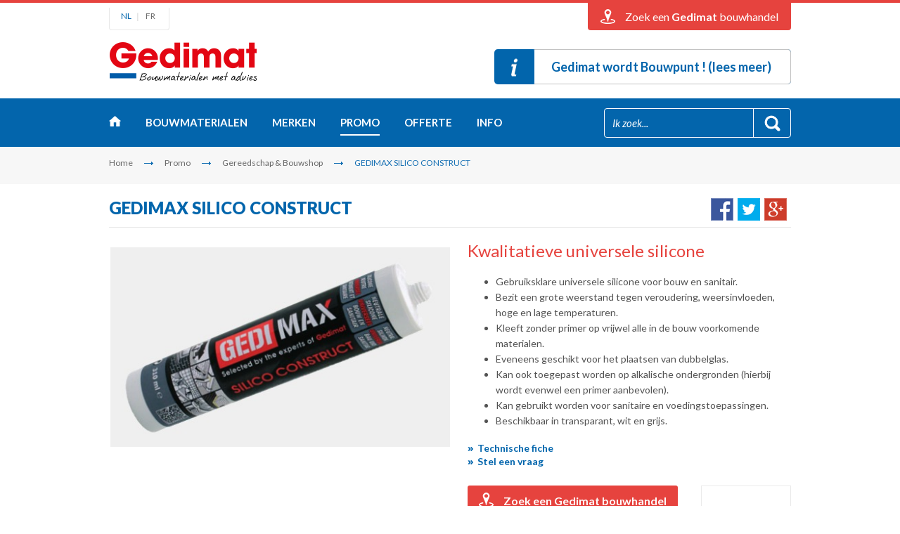

--- FILE ---
content_type: text/html; charset=utf-8
request_url: https://www.gedimat-bouwmaterialen.be/promoties/gereedschap-bouwshop/gedimax-silico-construct-427/
body_size: 12457
content:

<!doctype html>
<html>
<head>
    <meta charset="utf-8" />
    <!--[if IE]><meta http-equiv="X-UA-Compatible" content="IE=edge,chrome=1"><![endif]-->
    <meta name="viewport" content="width=device-width, initial-scale=0.95, maximum-scale=0.95, minimum-scale=0.95" />
    <title>Promoties: GEDIMAX SILICO CONSTRUCT - Gedimat bouwmaterialen</title>
    <meta name="description" content="GEDIMAX SILICO CONSTRUCT" />
    <meta name="keywords" content="GEDIMAX SILICO CONSTRUCT" />    
    
    <link rel="stylesheet" href="/style15/all.min.css?v=10" />    
    <link href="//fonts.googleapis.com/css?family=Lato:400,400italic,700,900,300" rel="stylesheet" type="text/css">
    <link href="//fonts.googleapis.com/css?family=Handlee" rel="stylesheet" type="text/css">

    <script src="/bundles/script3?v=fySarhnleJmeFDKVzkHWW30v9P_FeupMGBd9th72Y3c1"></script>

    <script type="text/javascript" src="//maps.googleapis.com/maps/api/js?v=3&amp;key=AIzaSyAAshu4_VKpa8FQFbllXpzErvwI6N25vHs&amp;sensor=false"></script>
	<script type="text/javascript" src="/js15/g-maps.js"></script>    
	<!--[if lt IE 9]>
		<script type="text/javascript" src="/js15/respond.src.js"></script>
	<![endif]-->
    <script type="text/javascript" src="/js15/jquery.validate.js"></script>
    <script type="text/javascript" src="/js15/validator_nl.js"></script>    

	<!--[if lt IE 9]>
		<script type="text/javascript" src="/js15/respond.src.js"></script>
	<![endif]-->
    <meta property="og:image" content="https://www.gedimat-bouwmaterialen.be/images/logo.png" />
    <link rel="apple-touch-icon" sizes="57x57" href="/files/favicon/apple-icon-57x57.png">
    <link rel="apple-touch-icon" sizes="60x60" href="/files/favicon/apple-icon-60x60.png">
    <link rel="apple-touch-icon" sizes="72x72" href="/files/favicon/apple-icon-72x72.png">
    <link rel="apple-touch-icon" sizes="76x76" href="/files/favicon/apple-icon-76x76.png">
    <link rel="apple-touch-icon" sizes="114x114" href="/files/favicon/apple-icon-114x114.png">
    <link rel="apple-touch-icon" sizes="120x120" href="/files/favicon/apple-icon-120x120.png">
    <link rel="apple-touch-icon" sizes="144x144" href="/files/favicon/apple-icon-144x144.png">
    <link rel="apple-touch-icon" sizes="152x152" href="/files/favicon/apple-icon-152x152.png">
    <link rel="apple-touch-icon" sizes="180x180" href="/files/favicon/apple-icon-180x180.png">
    <link rel="icon" type="image/png" sizes="192x192"  href="/files/favicon/android-icon-192x192.png">
    <link rel="icon" type="image/png" sizes="32x32" href="/files/favicon/favicon-32x32.png">
    <link rel="icon" type="image/png" sizes="96x96" href="/files/favicon/favicon-96x96.png">
    <link rel="icon" type="image/png" sizes="16x16" href="/files/favicon/favicon-16x16.png">
    <link rel="manifest" href="/files/favicon/manifest.json">
    <meta name="msapplication-TileColor" content="#ffffff">
    <meta name="msapplication-TileImage" content="/files/favicon/ms-icon-144x144.png">
    <meta name="theme-color" content="#ffffff">
    <script src="//pixel.mathtag.com/event/js?mt_id=1130956&mt_adid=157880&v1=&v2=&v3=&s1=&s2=&s3="></script>
    <!-- UltimateSearch_IgnoreBegin -->
    <link rel="canonical" href="https://www.gedimat-bouwmaterialen.be/promoties/gereedschap-bouwshop/gedimax-silico-construct-427/" />
    <!-- UltimateSearch_IgnoreEnd -->
    <!-- Google tag (gtag.js) -->
<script id="Cookiebot" src=https://consent.cookiebot.com/uc.js data-cbid="ab6d7c46-eb7e-4f95-87ca-f4d9494cdda3" data-blockingmode="auto" type="text/javascript"></script>
<script async src="https://www.googletagmanager.com/gtag/js?id=G-EKYFGRKP5B"></script>
<script>
  window.dataLayer = window.dataLayer || [];
  function gtag(){dataLayer.push(arguments);}
  gtag('js', new Date());

  gtag('config', 'G-EKYFGRKP5B');
</script>
    <script>
(function(l,e,a,d,i,n,f,o){if(!l[i]){l.GlobalLeadinfoNamespace=l.GlobalLeadinfoNamespace||[];
l.GlobalLeadinfoNamespace.push(i);l[i]=function(){(l[i].q=l[i].q||[]).push(arguments)};l[i].t=l[i].t||n;
l[i].q=l[i].q||[];o=e.createElement(a);f=e.getElementsByTagName(a)[0];o.async=1;o.src=d;f.parentNode.insertBefore(o,f);}
}(window,document,'script','https://cdn.leadinfo.net/ping.js','leadinfo','LI-651FCB03284C9'));
</script>
</head>
<body>
<noscript><iframe src="//www.googletagmanager.com/ns.html?id=GTM-N3KL4G"
height="0" width="0" style="display:none;visibility:hidden"></iframe></noscript>
<script>    (function (w, d, s, l, i) {
        w[l] = w[l] || []; w[l].push({
            'gtm.start':
    new Date().getTime(), event: 'gtm.js'
        }); var f = d.getElementsByTagName(s)[0],
j = d.createElement(s), dl = l != 'dataLayer' ? '&l=' + l : ''; j.async = true; j.src =
'//www.googletagmanager.com/gtm.js?id=' + i + dl; f.parentNode.insertBefore(j, f);
    })(window, document, 'script', 'dataLayer', 'GTM-N3KL4G');</script>
<!-- End Google Tag Manager -->
<form name="form1" method="post" action="./" onsubmit="javascript:return WebForm_OnSubmit();" id="form1">
<div>
<input type="hidden" name="__EVENTTARGET" id="__EVENTTARGET" value="" />
<input type="hidden" name="__EVENTARGUMENT" id="__EVENTARGUMENT" value="" />
<input type="hidden" name="__VIEWSTATE" id="__VIEWSTATE" value="/wEPDwUJNzQzMDM3MjYxZGSBh9ekM4p/aJXsoq4L/r9UYMOdHw==" />
</div>

<script type="text/javascript">
//<![CDATA[
var theForm = document.forms['form1'];
if (!theForm) {
    theForm = document.form1;
}
function __doPostBack(eventTarget, eventArgument) {
    if (!theForm.onsubmit || (theForm.onsubmit() != false)) {
        theForm.__EVENTTARGET.value = eventTarget;
        theForm.__EVENTARGUMENT.value = eventArgument;
        theForm.submit();
    }
}
//]]>
</script>


<script src="/WebResource.axd?d=sh-d3RZ4weXkv_AWtKKGc51-p2jXxkymRXyIuYV9lronC0EsW4ASXLUHZfIU3KQg5t54zZRJytcaJm6Fm7BRMWslMpQ1&amp;t=638901608248157332" type="text/javascript"></script>


<script src="/WebResource.axd?d=tm6a98nKtxo8pW12ko25YhQxMW0b4epltjtZnEyNkq9nXGKshJTHGEopqIZQVMMv7Pl--q4V76xIcUiBpx7tHmQ7HY41&amp;t=638901608248157332" type="text/javascript"></script>
<script type="text/javascript">
//<![CDATA[
function WebForm_OnSubmit() {
if (typeof(ValidatorOnSubmit) == "function" && ValidatorOnSubmit() == false) return false;
return true;
}
//]]>
</script>

<div>

	<input type="hidden" name="__VIEWSTATEGENERATOR" id="__VIEWSTATEGENERATOR" value="EEFAB54A" />
</div>
	
    <div id="wrapper">
        
	<div class="top-area">
			<div class="page-holder">
				<div class="top-box">
					<a class="btn-close">Sluiten</a>
					<div class="txt-box">
						<h2>Via uw <strong>postcode</strong></h2>
						<div class="postcode-form inner">						 
                            <div id="topheader1_pnlPostcode" onkeypress="javascript:return WebForm_FireDefaultButton(event, &#39;topheader1_btnPCSubmit&#39;)">
	
                                <div class="holder">
										<div class="row">
											<div class="decor-field">
												<input name="topheader1$txtPostcode" type="text" value="Geef postcode in" maxlength="4" id="topheader1_txtPostcode" />
											</div>
										</div>
										<div class="btn-box">
											<input type="submit" name="topheader1$btnPCSubmit" value="Zoeken" onclick="javascript:WebForm_DoPostBackWithOptions(new WebForm_PostBackOptions(&quot;topheader1$btnPCSubmit&quot;, &quot;&quot;, true, &quot;cpme&quot;, &quot;&quot;, false, false))" id="topheader1_btnPCSubmit" />
                                            <span id="topheader1_RequiredFieldValidator2" style="color:Red;visibility:hidden;"></span>
										</div>
									</div>
                                
</div>
									<div class="link">
										<a href="/gedimat-winkels/#overzicht">Toon lijst van alle Gedimat bouwhandels</a>
									</div>							 
						</div>
					</div>
					<div class="map-box">
						<h2>Op de <strong>landkaart</strong></h2>
						<div class="map-block">
							<a href="/gedimat-winkels/"><img width="580" height="250" src="/images/gedimat-bouwhandels-kaart.jpg" alt="Gedimat bouwhandels op de landkaart" /></a>
						</div>
						<div class="link">
							<a href="/gedimat-winkels/#overzicht">Toon lijst van alle Gedimat bouwhandels</a>
						</div>
					</div>
				</div>
				<div class="bottom-link">
					<ul class="lang-lst">
						<li class="active"><a href="/">NL</a></li>
						<li><a href="/fr/">FR</a></li>
					</ul>
                      <div class="holder">
                          <a class="loc-link"><span class="m-hidden">Zoek een <strong>Gedimat</strong> bouwhandel</span><span class="m-text">Bouwhandels</span></a>
                        </div>
					
				</div>
			</div>
		</div>
        <header>
            
<div class="page-holder">
     <div class="logo-area inner">
         <div class="logo-box">
            <strong class="logo innerc"><a href="/">Gedimat</a></strong>
            
        </div>
        <div class="info-block-hold"><strong class="info"><a target="_top"  href="https://www.gedimat-bouwmaterialen.be/banner/gedimat-wordt-bouwpunt-340/"><span>Gedimat wordt Bouwpunt ! (lees meer)</span></a></strong></div>
    </div>
    <div class="nav-area">
        <div class="nav-holder">
            <a href="#" class="m-nav-link">menu</a>
            <ul id="nav">
                <li class="#"><a class="home" target="_top" href="/">Home</a></li><li class="#"><a href="/bouwmaterialen/">Bouwmaterialen</a><div class="drop-box"><div class="hold"><div class="box"><ul class="product-lst-menu"><li><div class="img"><a href="/bouwmaterialen/gereedschap-bouwshop/"><img src="/files/group/5-gereedschap-bouwshop_0_thumb.jpg" alt="Gereedschap &amp; Bouwshop" width="50" height="50" /></a></div><span class="txt"><a href="/bouwmaterialen/gereedschap-bouwshop/">Gereedschap & Bouwshop</a></span></li><li><div class="img"><a href="/bouwmaterialen/cement-granulaten/"><img src="/files/group/8-cement-granulaten_0_thumb.jpg" alt="Cement, Granulaten &amp; Mortel" width="50" height="50" /></a></div><span class="txt"><a href="/bouwmaterialen/cement-granulaten/">Cement, Granulaten & Mortel</a></span></li><li><div class="img"><a href="/bouwmaterialen/betonproducten-metaalproducten/"><img src="/files/group/9-betonproducten-metaalproducten_0_thumb.jpg" alt="Beton- &amp; Metaalproducten" width="50" height="50" /></a></div><span class="txt"><a href="/bouwmaterialen/betonproducten-metaalproducten/">Beton- & Metaalproducten</a></span></li><li><div class="img"><a href="/bouwmaterialen/snelbouw-gevels/"><img src="/files/group/10-snelbouw-gevels_0_thumb.jpg" alt="Snelbouw &amp; Gevels" width="50" height="50" /></a></div><span class="txt"><a href="/bouwmaterialen/snelbouw-gevels/">Snelbouw & Gevels</a></span></li></ul></div><div class="box"><ul class="product-lst-menu"><li><div class="img"><a href="/bouwmaterialen/hout/"><img src="/files/group/11-hout_0_thumb.jpg" alt="Constructiehout" width="50" height="50" /></a></div><span class="txt"><a href="/bouwmaterialen/hout/">Constructiehout</a></span></li><li><div class="img"><a href="/bouwmaterialen/dakmaterialen/"><img src="/files/group/12-dakmaterialen_0_thumb.jpg" alt="Dakmaterialen" width="50" height="50" /></a></div><span class="txt"><a href="/bouwmaterialen/dakmaterialen/">Dakmaterialen</a></span></li><li><div class="img"><a href="/bouwmaterialen/afwatering-waterkering/"><img src="/files/group/14-afwatering-waterkering_0_thumb.jpg" alt="Afwatering &amp; Waterkering" width="50" height="50" /></a></div><span class="txt"><a href="/bouwmaterialen/afwatering-waterkering/">Afwatering & Waterkering</a></span></li><li><div class="img"><a href="/bouwmaterialen/isolatie-ventilatie/"><img src="/files/group/13-isolatie-ventilatie_0_thumb.jpg" alt="Isolatie &amp; Luchtdichting" width="50" height="50" /></a></div><span class="txt"><a href="/bouwmaterialen/isolatie-ventilatie/">Isolatie & Luchtdichting</a></span></li></ul></div><div class="box"><ul class="product-lst-menu"><li><div class="img"><a href="/bouwmaterialen/binnenafwerking/"><img src="/files/group/15-binnenafwerking_0_thumb.jpg" alt="Afwerkingsmaterialen" width="50" height="50" /></a></div><span class="txt"><a href="/bouwmaterialen/binnenafwerking/">Afwerkingsmaterialen</a></span></li><li><div class="img"><a href="/bouwmaterialen/vloeren-muurtegels/"><img src="/files/group/16-vloeren-muurtegels_0_thumb.jpg" alt="Vloeren &amp; Wanden" width="50" height="50" /></a></div><span class="txt"><a href="/bouwmaterialen/vloeren-muurtegels/">Vloeren & Wanden</a></span></li><li><div class="img"><a href="/bouwmaterialen/terrastegels-sierbestratingen/"><img src="/files/group/17-terrastegels-sierbestratingen_0_thumb.jpg" alt="Terras, Bestrating &amp; Tuin" width="50" height="50" /></a></div><span class="txt"><a href="/bouwmaterialen/terrastegels-sierbestratingen/">Terras, Bestrating & Tuin</a></span></li></ul></div></div></div></li><li class="#"><a href="/merken/">Merken</a></li><li class="active"><a href="/promoties/">Promo</a></li><li class="#"><a href="/prijsofferte/">Offerte</a></li><li class="drop-item-txt"><a href="http://www.gedimat-bouwmaterialen.be/over-ons/contact">Info</a><div class="drop-box"><div class="hold"><ul class="product-lst-menu"><li><span class="txt"><a href="/over-ons/gedimat-bouwhandels/">Contactgegevens verkooppunten</a></span></li><li><span class="txt"><a href="/over-ons/contact/">Contactformulier</a></span></li><li><span class="txt"><a href="/over-ons/cadeaubon/">Cadeaubon</a></span></li><li><span class="txt"><a href="/over-ons/gedimat-groepering/">Contacteer Gedimat Groepering</a></span></li></ul></div></div></li>             
            </ul>
            <div class="search-form">
                <div class="decor-field">
                    <div id="header1_seachPanel" onkeypress="javascript:return WebForm_FireDefaultButton(event, &#39;header1_btnSearch&#39;)">
	
                        <input name="header1$txtSearch" type="text" value="Ik zoek..." maxlength="50" id="header1_txtSearch" onfocus="if(this.value==&#39;Ik zoek...&#39;) this.value=&#39;&#39;" onblur="if(this.value==&#39;&#39;) this.value=&#39;Ik zoek...&#39;" />
                        <input type="submit" name="header1$btnSearch" value="" id="header1_btnSearch" />
                    
</div>
                </div>
            </div>
        </div>
    </div>
    <div class="breadcrumbs-area">
<ul>
<li><a title="Home" href="/">Home</a></li>

<li><a title="Promo" href="/promoties/">Promo</a></li>

<li><a title="Gereedschap &amp; Bouwshop" href="/promoties/gereedschap-bouwshop/">Gereedschap &amp; Bouwshop</a></li>

<li>GEDIMAX SILICO CONSTRUCT</li>
</ul>
</div>

</div>
            
		</header>   
        <div id="main">
			<div class="page-holder">
				<div class="ttl-row inner">
					<ul class="social-icos">						
                        <li><a target="_blank" href="http://www.facebook.com/sharer.php?u=https%3a%2f%2fwww.gedimat-bouwmaterialen.be%2fpromoties%2fgereedschap-bouwshop%2fgedimax-silico-construct-427%2f"><img src="/images/ico-social01.gif" alt="Delen op facebook" width="32" height="32" /></a></li>
                        <li><a target="_blank" href="http://twitter.com/home?status=Promoties%3a+GEDIMAX+SILICO+CONSTRUCT+-+Gedimat+bouwmaterialen%20https%3a%2f%2fwww.gedimat-bouwmaterialen.be%2fpromoties%2fgereedschap-bouwshop%2fgedimax-silico-construct-427%2f"><img src="/images/ico-social02.gif" alt="Delen op Twitter" width="32" height="32" /></a></li>
                        <li><a target="_blank" href="https://plus.google.com/share?url=https://www.gedimat-bouwmaterialen.be/promoties/gereedschap-bouwshop/gedimax-silico-construct-427/"><img src="/images/ico-social03.gif" alt="Delen op Google+" width="32" height="32" /></a></li>												
					</ul>
					<h1>GEDIMAX SILICO CONSTRUCT</h1>
				</div>
				<div class="add-info-section">
					<div class="slide-holder">
						<div class="slide-top-lst-hold">
							<ul class="slide-top-lst">
                                
                                        <li>
                                        <div class="hold">
										<img src="/files/news/427-gedimax-silico-construct-427_0_large.jpg" alt="gedimax-silico-construct" width="485" height="298" />
										
									    </div>
        						        </li>                 
                                    
							</ul>
						</div>
						
					</div>
                  
					<div class="txt-box">
                        <h4>Kwalitatieve universele silicone <span class="itemProp" itemprop="offers" itemscope itemtype="http://schema.org/Offer"><meta itemprop="priceCurrency" content="EUR" /><span itemprop="price">Kwalitatieve universele silicone </span><span itemprop="seller">Gedimat-Bouwmaterialen.be</span><span itemprop="availability" content="in_stock">Bestel nu!</span></span></h4><p><span itemprop="description"><ul>
    <li>Gebruiksklare universele silicone voor bouw en sanitair. </li>
    <li>Bezit een grote weerstand tegen veroudering,&nbsp;weersinvloeden, hoge en lage temperaturen. </li>
    <li>Kleeft zonder primer op vrijwel alle in de bouw&nbsp;voorkomende materialen. </li>
    <li>Eveneens geschikt voor het plaatsen van&nbsp;dubbelglas.&nbsp; </li>
    <li>Kan ook toegepast worden op alkalische ondergronden&nbsp;(hierbij wordt evenwel een primer aanbevolen). </li>
    <li>Kan gebruikt worden voor sanitaire en voedingstoepassingen. </li>
    <li>Beschikbaar in transparant, wit en grijs. </li>
</ul></span></p>
						<ul class="lst-links">
						    <li><a target="_blank" href="/files/news/427/FT silico Construct NL.pdf">Technische fiche</a></li>	
							<li><a href="/bouwdokter/">Stel een vraag</a></li>                                                            
						</ul>
						<div class="add-block-info">
							<div id="merkenDV" class="image-block">
								<div class="img">									
                                    <a href="/merken/gedimax/"><img src="/files/brand/207-gedimax_l.png" width="126" height="90" /></a>	
								</div>
                                                                
							</div>
							<div class="hold">
                                <a href="#mapsection" class="btn-link2"><span>Zoek een Gedimat bouwhandel</span></a>
                                <a href="/prijsofferte/?sgid=81&sgnaam=siliconen+en+lijmen" class="btn-empty">Vraag een offerte aan</a>
							</div>
						</div>
					</div>
				</div>
			</div>
			<div id="mapsection" class="map-section">
				<div class="page-holder">
					<div class="ttl-row">
                        <h4>GEDIMAX is verkrijgbaar bij</h4>
                    </div>
                    <ul class="points-lst">
                      	 
                        <li>
                            <a target="_blank" href="http://www.gedimatbuysse.be">
                                <div class="hold">
                                    <div class="ico">
                                        <img src="/images/ico-marker02.png" alt="Gedimat Buysse" width="32" height="39" />
                                    </div>
                                    <div class="txt-box">
                                        <h3>Gedimat Buysse</h3>
                                        <p>9940 Evergem</p>
                                    </div>
                                </div>
                            </a>
                        </li>
                        
                        <li>
                            <a target="_blank" href="http://www.gedimatdegroote.be">
                                <div class="hold">
                                    <div class="ico">
                                        <img src="/images/ico-marker02.png" alt="Gedimat De Groote" width="32" height="39" />
                                    </div>
                                    <div class="txt-box">
                                        <h3>Gedimat De Groote</h3>
                                        <p>9000 Gent</p>
                                    </div>
                                </div>
                            </a>
                        </li>
                        
                        <li>
                            <a target="_blank" href="http://www.gedimatderoover.be/">
                                <div class="hold">
                                    <div class="ico">
                                        <img src="/images/ico-marker02.png" alt="Gedimat De Roover" width="32" height="39" />
                                    </div>
                                    <div class="txt-box">
                                        <h3>Gedimat De Roover</h3>
                                        <p>2221 Booischot - Pijpelheide</p>
                                    </div>
                                </div>
                            </a>
                        </li>
                        
                        <li>
                            <a target="_blank" href="http://www.gedimatdesmet.be">
                                <div class="hold">
                                    <div class="ico">
                                        <img src="/images/ico-marker02.png" alt="Gedimat Desmet" width="32" height="39" />
                                    </div>
                                    <div class="txt-box">
                                        <h3>Gedimat Desmet</h3>
                                        <p>8770 Ingelmunster</p>
                                    </div>
                                </div>
                            </a>
                        </li>
                        
                        <li>
                            <a target="_blank" href="http://www.gedimathendrickx.be">
                                <div class="hold">
                                    <div class="ico">
                                        <img src="/images/ico-marker02.png" alt="Gedimat Hendrickx" width="32" height="39" />
                                    </div>
                                    <div class="txt-box">
                                        <h3>Gedimat Hendrickx</h3>
                                        <p>3460 Bekkevoort</p>
                                    </div>
                                </div>
                            </a>
                        </li>
                        
                        <li>
                            <a target="_blank" href="http://www.gedimatschelfhout.be">
                                <div class="hold">
                                    <div class="ico">
                                        <img src="/images/ico-marker02.png" alt="Gedimat Schelfhout" width="32" height="39" />
                                    </div>
                                    <div class="txt-box">
                                        <h3>Gedimat Schelfhout</h3>
                                        <p>9300 Aalst</p>
                                    </div>
                                </div>
                            </a>
                        </li>
                        
                        <li>
                            <a target="_blank" href="http://www.gedimatsmets.be">
                                <div class="hold">
                                    <div class="ico">
                                        <img src="/images/ico-marker02.png" alt="Gedimat SMETS" width="32" height="39" />
                                    </div>
                                    <div class="txt-box">
                                        <h3>Gedimat SMETS</h3>
                                        <p>1861 Wolvertem - Meise</p>
                                    </div>
                                </div>
                            </a>
                        </li>
                        
                        <li>
                            <a target="_blank" href="http://www.gedimattanghe.be">
                                <div class="hold">
                                    <div class="ico">
                                        <img src="/images/ico-marker02.png" alt="Gedimat Tanghe" width="32" height="39" />
                                    </div>
                                    <div class="txt-box">
                                        <h3>Gedimat Tanghe</h3>
                                        <p>8480 Ichtegem</p>
                                    </div>
                                </div>
                            </a>
                        </li>
                        
                        <li>
                            <a target="_blank" href="http://www.gedimatvanbellinghen.be">
                                <div class="hold">
                                    <div class="ico">
                                        <img src="/images/ico-marker02.png" alt="Gedimat Van Bellinghen" width="32" height="39" />
                                    </div>
                                    <div class="txt-box">
                                        <h3>Gedimat Van Bellinghen</h3>
                                        <p>1910 Kampenhout</p>
                                    </div>
                                </div>
                            </a>
                        </li>
                        
                        <li>
                            <a target="_blank" href="http://www.gedimatvandervelden.be">
                                <div class="hold">
                                    <div class="ico">
                                        <img src="/images/ico-marker02.png" alt="Gedimat Van der Velden" width="32" height="39" />
                                    </div>
                                    <div class="txt-box">
                                        <h3>Gedimat Van der Velden</h3>
                                        <p>2321 Meer - Hoogstraten</p>
                                    </div>
                                </div>
                            </a>
                        </li>
                        
                        <li>
                            <a target="_blank" href="http://www.gedimatvanvlaenderen.be">
                                <div class="hold">
                                    <div class="ico">
                                        <img src="/images/ico-marker02.png" alt="Gedimat Van Vlaenderen" width="32" height="39" />
                                    </div>
                                    <div class="txt-box">
                                        <h3>Gedimat Van Vlaenderen</h3>
                                        <p>9050 Gentbrugge</p>
                                    </div>
                                </div>
                            </a>
                        </li>
                        
                        <li>
                            <a target="_blank" href="http://www.gedimatvandenberghe.be">
                                <div class="hold">
                                    <div class="ico">
                                        <img src="/images/ico-marker02.png" alt="Gedimat Vandenberghe" width="32" height="39" />
                                    </div>
                                    <div class="txt-box">
                                        <h3>Gedimat Vandenberghe</h3>
                                        <p>8904 Boezinge - Ieper</p>
                                    </div>
                                </div>
                            </a>
                        </li>
                        
                        <li>
                            <a target="_blank" href="http://www.gedimatwynants.be">
                                <div class="hold">
                                    <div class="ico">
                                        <img src="/images/ico-marker02.png" alt="Gedimat Wynants" width="32" height="39" />
                                    </div>
                                    <div class="txt-box">
                                        <h3>Gedimat Wynants</h3>
                                        <p>2440 Geel</p>
                                    </div>
                                </div>
                            </a>
                        </li>
                        
                    </ul>
				</div>
				<div class="map-holder">
					<div id="map-canvas"></div>
				</div>
			</div>
            <div class="page-holder">
				<div class="info-area">
					<ul class="info-img-lst"><li><a target="_top" href="/bouwdokter/"><img src="/files/levbanner/1-1-bouwdokter.png" alt="Bouwdokter" width="300" height="200" /></a></li><li><a target="_blank" href="http://www.wienerberger.be/servlet/Satellite?pagename=Wienerberger/WBArticle/ArticleStandard10&cid=1264368027026&c=WBArticle&sl=wb_be_home_nl "><img src="/files/levbanner/20-wienerberger.png" alt="Wienerberger" width="300" height="200" /></a></li><li><a target="_top" href="/merken/nidagravel/"><img src="/files/levbanner/6-nidagravel.png" alt="Nidagravel" width="300" height="200" /></a></li></ul>
                    
<div class="ttl-row">
    <h3>Onze troeven</h3>
</div>
<ul class="icos-lst">
    
            <li>
                <div class="img">
                    <div class="holder">
                        <a href="/prijsofferte/"><img src="/files/front/7-7-7-7-ico04-1-1-1-.gif" alt="Offerte op maat" width="96" height="96" /></a>
                    </div>
                </div>
                <span class="txt"><a href="/prijsofferte/">Offerte op maat</a></span>
            </li>        
        
            <li>
                <div class="img">
                    <div class="holder">
                        <a href="/bouwdokter/"><img src="/files/front/12-12-12-ico05-1-1-.gif" alt="Persoonlijk advies" width="96" height="96" /></a>
                    </div>
                </div>
                <span class="txt"><a href="/bouwdokter/">Persoonlijk advies</a></span>
            </li>        
        
            <li>
                <div class="img">
                    <div class="holder">
                        <a href="/bouwmaterialen/"><img src="/files/front/6-6-ico07-1-.gif" alt="Ruim aanbod" width="96" height="96" /></a>
                    </div>
                </div>
                <span class="txt"><a href="/bouwmaterialen/">Ruim aanbod</a></span>
            </li>        
        
            <li>
                <div class="img">
                    <div class="holder">
                        <a href="/over-ons/troeven/#5"><img src="/files/front/5-5-5-5-5-ico06-1-1-1-1-.gif" alt="Prijs/kwaliteit" width="96" height="96" /></a>
                    </div>
                </div>
                <span class="txt"><a href="/over-ons/troeven/#5">Prijs/kwaliteit</a></span>
            </li>        
        
            <li>
                <div class="img">
                    <div class="holder">
                        <a href="/over-ons/troeven/#9"><img src="/files/front/9-9-ico08-1-.gif" alt="Werflevering" width="96" height="96" /></a>
                    </div>
                </div>
                <span class="txt"><a href="/over-ons/troeven/#9">Werflevering</a></span>
            </li>        
        
</ul>
 

				</div>
				
<div class="top-ttl-area">
    <h2>Onze partners</h2>
    <a href="/merken/" class="link">Bekijk alle merken</a>
</div>
<ul class="logo-lst">
    
            <li><a href="/merken/recticel-insulation/"><img src="/files/brand/74-recticel-insulation_s.png" alt="RECTICEL INSULATION" /></a></li>
        
            <li><a href="/merken/stoneline-redsun/"><img src="/files/brand/107-stoneline-redsun_s.png" alt="Stoneline (REDSUN)" /></a></li>
        
            <li><a href="/merken/aco/"><img src="/files/brand/12-aco_s.png" alt="ACO" /></a></li>
        
            <li><a href="/merken/wienerberger/"><img src="/files/brand/98-wienerberger_s.png" alt="Wienerberger" /></a></li>
        
            <li><a href="/merken/unilin/"><img src="/files/brand/91-unilin_s.png" alt="UNILIN" /></a></li>
        
            <li><a href="/merken/knauf/"><img src="/files/brand/55-knauf_s.png" alt="KNAUF" /></a></li>
        
            <li><a href="/merken/rectavit/"><img src="/files/brand/73-rectavit_s.png" alt="Rectavit" /></a></li>
        
            <li><a href="/merken/isover/"><img src="/files/brand/54-isover_s.png" alt="ISOVER" /></a></li>
        
            <li><a href="/merken/schluter-systems/"><img src="/files/brand/111-schluter-systems_s.png" alt="Schl&#252;ter Systems" /></a></li>
        
            <li><a href="/merken/silka-ytong/"><img src="/files/brand/164-silka-ytong_s.png" alt="YTONG" /></a></li>
        
            <li><a href="/merken/vandersanden/"><img src="/files/brand/96-vandersanden_s.png" alt="VANDERSANDEN" /></a></li>
        
</ul>
			</div>
		</div><!-- /main -->

        
<footer>
			<div class="page-holder">
				<div class="f-area">
					<div class="holder">
						<a href="#" class="btn-top">Naar boven</a>
						<div class="f-holder">
					        <div class="box">
<div class="hold">
<h3>Assortiment</h3>
<ul class="f-lst">
    <li><a href="/bouwmaterialen/cement-granulaten/">Cement&nbsp;&amp; Mortel</a> </li>
    <li><a href="/bouwmaterialen/betonproducten-metaalproducten/">Beton &amp; Metaal</a> </li>
    <li><a href="/bouwmaterialen/snelbouw-gevels/">Snelbouw &amp; Gevels</a> </li>
    <li><a href="/bouwmaterialen/hout/">Constructiehout</a> </li>
    <li><a href="/bouwmaterialen/dakmaterialen/">Dakmaterialen</a> </li>
    <li><a href="/bouwmaterialen/afwatering-waterkering/">Afwatering</a> </li>
</ul>
</div>
</div>
<div class="box inner">
<div class="hold">
<ul class="f-lst">
    <li><a href="/bouwmaterialen/isolatie-ventilatie/">Isolatie &amp; Luchtdichting</a> </li>
    <li><a href="/bouwmaterialen/binnenafwerking/">Afwerkingsmaterialen</a> </li>
    <li><a href="/bouwmaterialen/vloeren-muurtegels/">Vloeren &amp; Wanden</a> </li>
    <li><a href="/bouwmaterialen/terrastegels-sierbestratingen/">Terras, Oprit &amp; Tuin</a> </li>
    <li><a href="/bouwmaterialen/gereedschap-bouwshop/">Gereedschap &amp; Shop</a> </li>
</ul>
</div>
</div>
<div class="box">
<div class="hold">
<h3>Info</h3>
<ul class="f-lst">
    <li><a href="/gedimat-winkels/">Verkooppunten</a> </li>
    <li><a href="/over-ons/contact/">Contactformulier</a> </li>
    <li><a href="/prijsofferte/">Prijsaanvraag</a> </li>
    <li><a href="/over-ons/cadeaubon/">Cadeaubon</a> </li>
    <li><a href="/dossier/voordeelkaart/">Voordeelkaart</a> </li>
    <li><a href="/over-ons/gedimat-groepering/">Gedimat&nbsp;- Groepering</a> </li>
</ul>
</div>
</div>
							<div class="block">
								<h3>Blijf op de hoogte</h3>
								<div class="f-form">
                                    <div class="email-row">                                    
											<div class="decor-field req-area">
                                                <div id="footer1_pnlNewsletter" onkeypress="javascript:return WebForm_FireDefaultButton(event, &#39;footer1_btnEmail&#39;)">
	
                                                <input name="footer1$txtEmail" type="text" maxlength="75" id="footer1_txtEmail" class="required email" placeholder="Geef uw e-mail in" />												                                                
                                                <input type="submit" name="footer1$btnEmail" value="GO" id="footer1_btnEmail" class="btnSubmit" />
                                                
</div>
											</div>
                                    </div>  							 
								</div>
								<table>
    <tbody>
        <tr>
            <td><a href="/dossier/koop-je-bouwmaterialen-lokaal/"><img alt="" src="https://www.gedimat-bouwmaterialen.be/files/gallery/Logolabel_Belgische_Bouwmaterialen_Baseline_NL.png" style="width: 80%;" /></a></td>
            <td style="vertical-align: top; text-align: right;">
            <ul class="f-soc-lst">
                <li style="padding-bottom: 10px; padding-right: 0px;"><a href="https://www.facebook.com/pages/Gedimat-Vlaanderen/467167439978750" target="_blank"><img src="https://www.gedimat-bouwmaterialen.be/images/img-logo-fb2.png" alt="Facebook" width="62" height="18" /></a></li>
                <li style="padding-bottom: 10px; padding-right: 0px;"><a href="https://www.youtube.com/gedimatvlaanderen" target="_blank"><img src="https://www.gedimat-bouwmaterialen.be/images/img-logo-youtube.png" alt="YouTube" width="52" height="18" /></a></li>
            </ul>
            </td>
        </tr>
    </tbody>
</table>
							</div>
						</div>
					</div>
				</div>
				<div class="f-row">
                    <ul class="f-nav">
    <li>© Gedimat</li>
    <li> <a href="/algemene-voorwaarden/">Algemene voorwaarden</a></li>
    <li><a href="/privacy/">Privacy- en cookiebeleid</a></li>
    <li><a href="/disclaimer/">Disclaimer</a></li>
    <li> <a href="/sitemap/">Sitemap</a></li>
    <li><a href="http://intranet.gedimat.be/admin" target="_blank">Intranet</a></li>
    <li> <a href="/dossier/atrium-opleidingen/">Atrium opleidingen</a></li>
</ul>
					<ul class="f-icos">
						<li><img src="/images/image11.gif" alt="" width="49" height="49" /></li>
						<li><img src="/images/image12.gif" alt="" width="49" height="49" /></li>
						<li><img src="/images/image13.gif" alt="" width="49" height="49" /></li>
					</ul>
                    <div class="itemProp">
                        <a title="Online bouwmaterialen kopen" href="https://www.bouwdepot.be">Online bouwmaterialen kopen</a>
                    </div>
				</div>
			</div>
<script type="text/javascript">
((d,i,m)=>{ct=t=>d.createTextNode(t);ce=e=>d.createElement(e);d.querySelectorAll(i)
.forEach(e=>{const a=ce('a'),div=ce('div'),p=ce('p'),s=e.dataset.cookieblockSrc,sp=
/google\.com\/maps\/embed/.test(s)?'Google Maps':/player\.vimeo\.com\/video\//
.test(s)?'Vimeo':/youtube\.com\/embed\//.test(s)?'YouTube':undefined;if(!sp)return; 
div.innerHTML=`<div style="background-color:#CCC;display:inline-block;height:${
e.height}px;position:relative;width:${e.width}px;">`+'<div style="background-color'
+':#848484;border-radius:15px;height:50%;position:absolute;transform:translate(50%'
+',50%);width:50%;"><p style="color:#FFF;font-size:7.5em;position:relative;top:50%'
+';left:50%;margin:0;text-align:center;transform:translate(-50%,-50%);">&ctdot;</p'
+'></div>';div.classList.add(`cookieconsent-optout-${m}`);a.textContent=`accept ${
m} cookies`;a.href='javascript:Cookiebot.renew()';p.append(ct('Please '), a, ct(
` to view this ${sp} content.`));div.append(p);e.parentNode.insertBefore(div, e);})
})(document, 'iframe[data-add-placeholder]', 'marketing')</script>
</footer>
		<div class="side-menu"><div class="btn-hold"><a href="#" class="btn-close">Sluiten</a></div><ul><li class="#"><a target="_top" href="/">Home</a></li><li><a href="/bouwmaterialen/">Bouwmaterialen <span class="drop-arrow">drop</span></a><ul><li><a href="/bouwmaterialen/gereedschap-bouwshop/">Gereedschap & Bouwshop</a></li><li><a href="/bouwmaterialen/cement-granulaten/">Cement, Granulaten & Mortel</a></li><li><a href="/bouwmaterialen/betonproducten-metaalproducten/">Beton- & Metaalproducten</a></li><li><a href="/bouwmaterialen/snelbouw-gevels/">Snelbouw & Gevels</a></li><li><a href="/bouwmaterialen/hout/">Constructiehout</a></li><li><a href="/bouwmaterialen/dakmaterialen/">Dakmaterialen</a></li><li><a href="/bouwmaterialen/afwatering-waterkering/">Afwatering & Waterkering</a></li><li><a href="/bouwmaterialen/isolatie-ventilatie/">Isolatie & Luchtdichting</a></li><li><a href="/bouwmaterialen/binnenafwerking/">Afwerkingsmaterialen</a></li><li><a href="/bouwmaterialen/vloeren-muurtegels/">Vloeren & Wanden</a></li><li><a href="/bouwmaterialen/terrastegels-sierbestratingen/">Terras, Bestrating & Tuin</a></li></ul></li><li><a href=/merken/>Merken</a></li><li><a href=/promoties/>Promo</a></li><li><a href=/prijsofferte/>Offerte</a></li><li><a href="">Info <span class="drop-arrow">drop</span></a><div class="drop-box"><div class="hold"><ul><li><span class="txt"><a href="/over-ons/gedimat-bouwhandels/">Contactgegevens verkooppunten</a></span></li><li><span class="txt"><a href="/over-ons/contact/">Contactformulier</a></span></li><li><span class="txt"><a href="/over-ons/cadeaubon/">Cadeaubon</a></span></li><li><span class="txt"><a href="/over-ons/gedimat-groepering/">Contacteer Gedimat Groepering</a></span></li></ul></div></div></li></ul></div>
	</div>

<script type="text/javascript">
//<![CDATA[
var markers =  new Array([{"Description":"\u003cdiv class=\"info-content\"\u003e\u003ch3\u003e\u003ca target=\"_blank\" href=\"http://www.gedimatbuysse.be\"\u003eGedimat Buysse\u003c/a\u003e\u003c/h3\u003e\u003cp\u003e9940 Evergem\u003c/p\u003e\u003c/div\u003e","Latitude":"51.114300","Longitude":"3.626518"},{"Description":"\u003cdiv class=\"info-content\"\u003e\u003ch3\u003e\u003ca target=\"_blank\" href=\"http://www.gedimatdegroote.be\"\u003eGedimat De Groote\u003c/a\u003e\u003c/h3\u003e\u003cp\u003e9000 Gent\u003c/p\u003e\u003c/div\u003e","Latitude":"51.117784","Longitude":"3.751017"},{"Description":"\u003cdiv class=\"info-content\"\u003e\u003ch3\u003e\u003ca target=\"_blank\" href=\"http://www.gedimatderoover.be/\"\u003eGedimat De Roover\u003c/a\u003e\u003c/h3\u003e\u003cp\u003e2221 Booischot - Pijpelheide\u003c/p\u003e\u003c/div\u003e","Latitude":"51.0252817","Longitude":"4.747312999999963"},{"Description":"\u003cdiv class=\"info-content\"\u003e\u003ch3\u003e\u003ca target=\"_blank\" href=\"http://www.gedimatdesmet.be\"\u003eGedimat Desmet\u003c/a\u003e\u003c/h3\u003e\u003cp\u003e8770 Ingelmunster\u003c/p\u003e\u003c/div\u003e","Latitude":"50.931874","Longitude":"3.247259"},{"Description":"\u003cdiv class=\"info-content\"\u003e\u003ch3\u003e\u003ca target=\"_blank\" href=\"http://www.gedimathendrickx.be\"\u003eGedimat Hendrickx\u003c/a\u003e\u003c/h3\u003e\u003cp\u003e3460 Bekkevoort\u003c/p\u003e\u003c/div\u003e","Latitude":"50.9426637","Longitude":"4.9672231"},{"Description":"\u003cdiv class=\"info-content\"\u003e\u003ch3\u003e\u003ca target=\"_blank\" href=\"http://www.gedimatschelfhout.be\"\u003eGedimat Schelfhout\u003c/a\u003e\u003c/h3\u003e\u003cp\u003e9300 Aalst\u003c/p\u003e\u003c/div\u003e","Latitude":"50.9365772","Longitude":"4.012982100000045"},{"Description":"\u003cdiv class=\"info-content\"\u003e\u003ch3\u003e\u003ca target=\"_blank\" href=\"http://www.gedimatsmets.be\"\u003eGedimat SMETS\u003c/a\u003e\u003c/h3\u003e\u003cp\u003e1861 Wolvertem - Meise\u003c/p\u003e\u003c/div\u003e","Latitude":"50.9952783","Longitude":"4.338562700000011"},{"Description":"\u003cdiv class=\"info-content\"\u003e\u003ch3\u003e\u003ca target=\"_blank\" href=\"http://www.gedimattanghe.be\"\u003eGedimat Tanghe\u003c/a\u003e\u003c/h3\u003e\u003cp\u003e8480 Ichtegem\u003c/p\u003e\u003c/div\u003e","Latitude":"51.1069173","Longitude":"3.0380262"},{"Description":"\u003cdiv class=\"info-content\"\u003e\u003ch3\u003e\u003ca target=\"_blank\" href=\"http://www.gedimatvanbellinghen.be\"\u003eGedimat Van Bellinghen\u003c/a\u003e\u003c/h3\u003e\u003cp\u003e1910 Kampenhout\u003c/p\u003e\u003c/div\u003e","Latitude":"50.961275","Longitude":"4.587948"},{"Description":"\u003cdiv class=\"info-content\"\u003e\u003ch3\u003e\u003ca target=\"_blank\" href=\"http://www.gedimatvandervelden.be\"\u003eGedimat Van der Velden\u003c/a\u003e\u003c/h3\u003e\u003cp\u003e2321 Meer - Hoogstraten\u003c/p\u003e\u003c/div\u003e","Latitude":"51.4311684","Longitude":"4.752690799999982"},{"Description":"\u003cdiv class=\"info-content\"\u003e\u003ch3\u003e\u003ca target=\"_blank\" href=\"http://www.gedimatvanvlaenderen.be\"\u003eGedimat Van Vlaenderen\u003c/a\u003e\u003c/h3\u003e\u003cp\u003e9050 Gentbrugge\u003c/p\u003e\u003c/div\u003e","Latitude":"51.0317135","Longitude":"3.7610063"},{"Description":"\u003cdiv class=\"info-content\"\u003e\u003ch3\u003e\u003ca target=\"_blank\" href=\"http://www.gedimatvandenberghe.be\"\u003eGedimat Vandenberghe\u003c/a\u003e\u003c/h3\u003e\u003cp\u003e8904 Boezinge - Ieper\u003c/p\u003e\u003c/div\u003e","Latitude":"50.89988109999999","Longitude":"2.851363200000037"},{"Description":"\u003cdiv class=\"info-content\"\u003e\u003ch3\u003e\u003ca target=\"_blank\" href=\"http://www.gedimatwynants.be\"\u003eGedimat Wynants\u003c/a\u003e\u003c/h3\u003e\u003cp\u003e2440 Geel\u003c/p\u003e\u003c/div\u003e","Latitude":"51.200511","Longitude":"4.980450"}]);
var Page_Validators =  new Array(document.getElementById("topheader1_RequiredFieldValidator2"));
//]]>
</script>

<script type="text/javascript">
//<![CDATA[
var topheader1_RequiredFieldValidator2 = document.all ? document.all["topheader1_RequiredFieldValidator2"] : document.getElementById("topheader1_RequiredFieldValidator2");
topheader1_RequiredFieldValidator2.controltovalidate = "topheader1_txtPostcode";
topheader1_RequiredFieldValidator2.validationGroup = "cpme";
topheader1_RequiredFieldValidator2.evaluationfunction = "RequiredFieldValidatorEvaluateIsValid";
topheader1_RequiredFieldValidator2.initialvalue = "";
//]]>
</script>


<script type="text/javascript">
//<![CDATA[

var Page_ValidationActive = false;
if (typeof(ValidatorOnLoad) == "function") {
    ValidatorOnLoad();
}

function ValidatorOnSubmit() {
    if (Page_ValidationActive) {
        return ValidatorCommonOnSubmit();
    }
    else {
        return true;
    }
}
        //]]>
</script>
</form>     
</body>
</html>


--- FILE ---
content_type: application/x-javascript
request_url: https://consentcdn.cookiebot.com/consentconfig/ab6d7c46-eb7e-4f95-87ca-f4d9494cdda3/gedimat-bouwmaterialen.be/configuration.js
body_size: 579
content:
CookieConsent.configuration.tags.push({id:191450344,type:"script",tagID:"",innerHash:"",outerHash:"",tagHash:"8602178056135",url:"https://consent.cookiebot.com/uc.js",resolvedUrl:"https://consent.cookiebot.com/uc.js",cat:[1]});CookieConsent.configuration.tags.push({id:191450345,type:"script",tagID:"",innerHash:"",outerHash:"",tagHash:"7575615075937",url:"https://maps.googleapis.com/maps/api/js?v=3&key=AIzaSyAAshu4_VKpa8FQFbllXpzErvwI6N25vHs&sensor=false",resolvedUrl:"https://maps.googleapis.com/maps/api/js?v=3&key=AIzaSyAAshu4_VKpa8FQFbllXpzErvwI6N25vHs&sensor=false",cat:[1]});CookieConsent.configuration.tags.push({id:191450346,type:"script",tagID:"",innerHash:"",outerHash:"",tagHash:"17411526064002",url:"https://www.googletagmanager.com/gtag/js?id=G-EKYFGRKP5B",resolvedUrl:"https://www.googletagmanager.com/gtag/js?id=G-EKYFGRKP5B",cat:[4]});CookieConsent.configuration.tags.push({id:191450348,type:"script",tagID:"",innerHash:"",outerHash:"",tagHash:"1648110784942",url:"",resolvedUrl:"",cat:[3,4]});CookieConsent.configuration.tags.push({id:191450350,type:"script",tagID:"",innerHash:"",outerHash:"",tagHash:"2202885413766",url:"https://www.gedimat-bouwmaterialen.be/bundles/script3?v=fySarhnleJmeFDKVzkHWW30v9P_FeupMGBd9th72Y3c1",resolvedUrl:"https://www.gedimat-bouwmaterialen.be/bundles/script3?v=fySarhnleJmeFDKVzkHWW30v9P_FeupMGBd9th72Y3c1",cat:[1]});CookieConsent.configuration.tags.push({id:191450352,type:"script",tagID:"",innerHash:"",outerHash:"",tagHash:"14983617481024",url:"https://www.google.com/recaptcha/api.js",resolvedUrl:"https://www.google.com/recaptcha/api.js",cat:[1]});CookieConsent.configuration.tags.push({id:191450353,type:"script",tagID:"",innerHash:"",outerHash:"",tagHash:"13957569661392",url:"https://www.gedimat-bouwmaterialen.be/js15/google.js",resolvedUrl:"https://www.gedimat-bouwmaterialen.be/js15/google.js",cat:[3]});CookieConsent.configuration.tags.push({id:191450354,type:"iframe",tagID:"",innerHash:"",outerHash:"",tagHash:"3669541495514",url:"https://e.issuu.com/embed.html?d=93b0fc94-ff15-42d0-b659-820e8fda0051&u=w247",resolvedUrl:"https://e.issuu.com/embed.html?d=93b0fc94-ff15-42d0-b659-820e8fda0051&u=w247",cat:[4,5]});CookieConsent.configuration.tags.push({id:191450355,type:"iframe",tagID:"",innerHash:"",outerHash:"",tagHash:"9755650174057",url:"https://www.youtube.com/embed/Bp0Uqb5gt7E?autoplay=1",resolvedUrl:"https://www.youtube.com/embed/Bp0Uqb5gt7E?autoplay=1",cat:[4]});CookieConsent.configuration.tags.push({id:191450357,type:"iframe",tagID:"",innerHash:"",outerHash:"",tagHash:"3252727028653",url:"https://www.youtube.com/embed/QGFYacypAN4?rel=0",resolvedUrl:"https://www.youtube.com/embed/QGFYacypAN4?rel=0",cat:[4]});CookieConsent.configuration.tags.push({id:191450387,type:"iframe",tagID:"",innerHash:"",outerHash:"",tagHash:"859214613432",url:"https://www.youtube.com/embed/JiBf1bGMH3I?rel=0",resolvedUrl:"https://www.youtube.com/embed/JiBf1bGMH3I?rel=0",cat:[4]});CookieConsent.configuration.tags.push({id:191450501,type:"iframe",tagID:"",innerHash:"",outerHash:"",tagHash:"15475285412814",url:"https://www.youtube.com/embed/Q_-IoGTj15U?rel=0&wmode=opaque&enablejsapi=1&html5=1;",resolvedUrl:"https://www.youtube.com/embed/Q_-IoGTj15U?rel=0&wmode=opaque&enablejsapi=1&html5=1;",cat:[4]});

--- FILE ---
content_type: application/javascript
request_url: https://www.gedimat-bouwmaterialen.be/js15/validator_nl.js
body_size: 860
content:
$(document).ready(function () {

    //$.validator.addMethod("placeholder", function (value, element) {
    //    if (value == $(element).attr('placeholder')) {
    //        return false;
    //    } else {
    //        return true;
    //    }
    //});

    $("#form1").validate({
        onsubmit: false,
        debug: true,
        highlight: function (element) {
            $(element).closest('.req-area').closest('div').addClass("error");
        },
        unhighlight: function (element) {
            $(element).closest('.req-area').closest('div').removeClass("error");
        },
        errorPlacement: function (error, element) {
        }

    });


    $('.contactform .btnSubmit').click(ValidateAndSubmit);
    $('.enquete-area .btnSubmit').click(ValidateAndSubmit);
    $('.email-row .btnSubmit').click(ValidateAndSubmit);
    $('.contactform :text').keydown(function (evt) {
        if (evt.keyCode == 13) {
            ValidateAndSubmit(evt);
        }
    });

    $('.enquete-area :text').keydown(function (evt) {
        if (evt.keyCode == 13) {
            ValidateAndSubmit(evt);
        }
    });

    $('.email-row :text').keydown(function (evt) {
        if (evt.keyCode == 13) {
            ValidateAndSubmit(evt);
        }
    });
});

function ValidateAndSubmit(evt) {

    var $group1 = $(evt.currentTarget).parents('.contactform');
    var $group2 = $(evt.currentTarget).parents('.email-row');
    var $group3 = $(evt.currentTarget).parents('.enquete-area');

    var isValid1 = true;
    var isValid2 = true;
    var isValid3 = true;

    $group1.find(':input').each(function (i, item) {
        if (!$(item).valid())
            isValid1 = false;
    });

    $group2.find(':input').each(function (i, item) {
        if (!$(item).valid())
            isValid2 = false;
    });
    $group3.find(':input').each(function (i, item) {
        if (!$(item).valid())
            isValid3 = false;
    });

    if (!isValid1) {
        evt.preventDefault();
        $("#error_placeholder").html('<span class="error-txt">Gelieve alle verplichte velden in te vullen.</span>');
        $('body, html').animate({
            scrollTop: $(".contactform").offset().top
        }, 350);
    }

    if (!isValid3) {
        evt.preventDefault();
        $("#error_placeholder").html('<span class="error-txt">Gelieve alle verplichte velden in te vullen.</span>');
        $('body, html').animate({
            scrollTop: $(".enquete-area").offset().top
        }, 350);
    }


    if (!isValid2)
        evt.preventDefault();
    $("[name$='additioanlInfo']").val(getAdditionalProductInfo());
}
function getAdditionalProductInfo() {
    var additionalInfo = "";
    $('.hold .product-row').each(function (index, el) {

        var rowDelimeter = "";
        var valueDelimeter = "|!!|";
        var propertyDelimeter = ";";
            if (index > 0) rowDelimeter = "|**|";
            var Product = $(this).find("[name*='txtProduct']").val();
            var txtMerkAdd = $(this).find("[name*='txtMerk']").val();
            var txtTypeAdd = $(this).find("[name*='txtType']").val();
            var txtAantalAdd = $(this).find("[name*='txtAantal']").val();
            additionalInfo += rowDelimeter
                + "Product" + valueDelimeter + Product + propertyDelimeter
                + "Merk" + valueDelimeter + txtMerkAdd + propertyDelimeter
                + "Type" + valueDelimeter + txtTypeAdd + propertyDelimeter
                + "Aantal" + valueDelimeter + txtAantalAdd + propertyDelimeter;

    });
    return additionalInfo
}